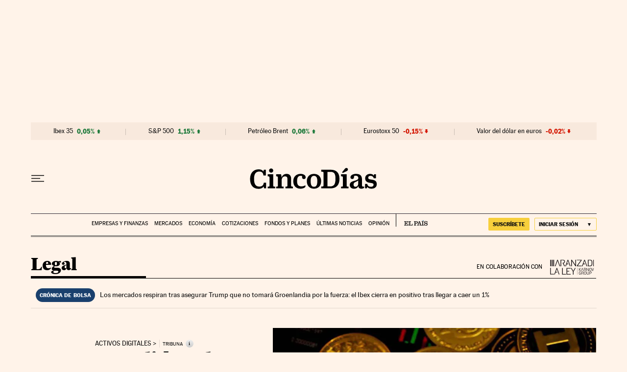

--- FILE ---
content_type: application/javascript; charset=utf-8
request_url: https://fundingchoicesmessages.google.com/f/AGSKWxVG2zy3guhheiFYoBsBTKECUCvL3UsnWKEHa3QAX3R1hC45tqeFFBAXvLqVvkOIqUz2y7iXHDRdyI6pVgMk8oM4lelXUzYmZV2O9Q_yvpggafG54ejL-TpldNWfumaDdakIhxTn_Tp4z7ds7cRgdIARrKlYXvcK_M3AQawADjDMo2H1CrQvn-fUCJxg/_/adpanelcontent.script,domain=pornhd.com/cpx_ads._ad_server./google_ads_
body_size: -1290
content:
window['e57f68ef-4f48-4466-9518-9ead89c2fbb7'] = true;

--- FILE ---
content_type: image/svg+xml
request_url: https://static.elpais.com/dist/resources/images/sections/legal/logo-aranzadi-laley.svg
body_size: 2535
content:
<?xml version="1.0" encoding="UTF-8"?>
<svg width="135" height="48" viewBox="0 0 135 48" fill="none" xmlns="http://www.w3.org/2000/svg">
<g clip-path="url(#clip0_200_5)">
<path d="M124.233 37.0713H120.694V46.5768H121.797V38.094H124.163C124.885 38.094 126.088 38.3247 126.088 39.8989C126.088 41.4731 124.875 41.7037 124.163 41.7037H122.95V42.7265H124.233C125.998 42.7265 127.181 41.5934 127.181 39.8989C127.181 38.2043 125.998 37.0713 124.233 37.0713Z" fill="#231F20"/>
<path d="M115.59 46.657C113.635 46.657 112.271 45.3234 112.271 43.4284V37.0813H113.374V43.3481C113.374 44.7419 114.246 45.6443 115.6 45.6443C116.954 45.6443 117.826 44.7419 117.826 43.3481V37.0813H118.929V43.4284C118.929 45.3335 117.565 46.657 115.61 46.657" fill="#231F20"/>
<path d="M107.318 38.0237C106.716 38.0237 106.155 38.2544 105.734 38.6655C105.142 39.2571 105.092 39.9289 105.092 41.834C105.092 43.7391 105.142 44.4109 105.734 45.0025C106.145 45.4136 106.706 45.6442 107.318 45.6442C107.929 45.6442 108.481 45.4136 108.902 45.0025C109.494 44.4109 109.544 43.7491 109.544 41.834C109.544 39.9188 109.494 39.2571 108.902 38.6655C108.491 38.2544 107.929 38.0237 107.318 38.0237ZM107.318 46.6569C106.395 46.6569 105.543 46.306 104.901 45.6643C103.999 44.7618 103.999 43.8394 103.999 41.824C103.999 39.8085 103.999 38.8861 104.901 37.9836C105.543 37.3419 106.405 36.991 107.318 36.991C108.23 36.991 109.093 37.3419 109.734 37.9836C110.637 38.8861 110.637 39.8085 110.637 41.824C110.637 43.8394 110.637 44.7618 109.734 45.6643C109.093 46.306 108.23 46.6569 107.318 46.6569Z" fill="#231F20"/>
<path d="M100.73 42.3154C101.983 41.9945 102.725 41.042 102.725 39.7184C102.725 38.1141 101.622 37.0713 99.9179 37.0713H96.248V46.5768H97.351V38.094H99.8277C100.971 38.094 101.633 38.6856 101.633 39.7284C101.633 41.1523 100.499 41.3628 99.8277 41.3628H99.5168V42.3856L101.693 46.5768H102.956L100.73 42.3154Z" fill="#231F20"/>
<path d="M91.375 46.6569C90.4525 46.6569 89.6002 46.306 88.9585 45.6643C88.0561 44.7618 88.0561 43.8394 88.0561 41.824C88.0561 39.8085 88.0561 38.8861 88.9585 37.9836C89.6002 37.3419 90.4626 36.991 91.375 36.991C92.6384 36.991 93.4305 37.5224 94.2327 38.3145L94.3731 38.4549L93.621 39.2069L93.4807 39.0665C92.7487 38.3346 92.2774 38.0137 91.375 38.0137C90.7734 38.0137 90.2119 38.2443 89.7908 38.6554C89.1992 39.247 89.149 39.9188 89.149 41.824C89.149 43.7291 89.1992 44.4009 89.7908 44.9925C90.1918 45.4036 90.7634 45.6342 91.375 45.6342C92.0568 45.6342 92.6885 45.3434 93.1097 44.832C93.4706 44.3908 93.611 43.9096 93.611 43.1575V42.5459H91.1745V41.5231H94.714V43.2077C94.714 44.2505 94.4733 44.9423 93.9218 45.5439C93.2801 46.2559 92.3576 46.6569 91.385 46.6569" fill="#231F20"/>
<path d="M133.027 26.2021L130.65 33.7625L128.274 26.2021H127.131L130.259 35.7277H131.052L134.18 26.2021H133.027Z" fill="#231F20"/>
<path d="M123.401 27.1646C122.799 27.1646 122.238 27.3952 121.817 27.8063C121.225 28.3979 121.175 29.0697 121.175 30.9748C121.175 32.88 121.225 33.5518 121.817 34.1434C122.228 34.5545 122.789 34.7851 123.401 34.7851C124.013 34.7851 124.564 34.5545 124.985 34.1434C125.577 33.5518 125.627 32.89 125.627 30.9748C125.627 29.0597 125.577 28.3979 124.985 27.8063C124.574 27.3952 124.013 27.1646 123.401 27.1646ZM123.401 35.7978C122.479 35.7978 121.626 35.4469 120.985 34.8051C120.082 33.9027 120.082 32.9802 120.082 30.9648C120.082 28.9494 120.082 28.0269 120.985 27.1245C121.626 26.4828 122.489 26.1318 123.401 26.1318C124.313 26.1318 125.176 26.4828 125.818 27.1245C126.72 28.0269 126.72 28.9494 126.72 30.9648C126.72 32.9802 126.72 33.9027 125.818 34.8051C125.176 35.4469 124.313 35.7978 123.401 35.7978Z" fill="#231F20"/>
<path d="M118.327 35.7277H117.385L112.361 28.1875V35.7277H111.319V26.2021H112.271L117.295 33.7424V26.2021H118.327V35.7277Z" fill="#231F20"/>
<path d="M107.829 31.4562C109.083 31.1354 109.825 30.1828 109.825 28.8593C109.825 27.255 108.722 26.2122 107.017 26.2122H103.347V35.7177H104.45V27.2349H106.927C108.07 27.2349 108.732 27.8265 108.732 28.8693C108.732 30.2931 107.599 30.5037 106.927 30.5037H106.616V31.5264L108.792 35.7177H110.055L107.829 31.4562Z" fill="#231F20"/>
<path d="M95.7467 35.7277L98.5041 27.8867L101.262 35.7277H102.415L98.8952 26.2021H98.1031L94.5936 35.7277H95.7467Z" fill="#231F20"/>
<path d="M94.373 26.2021H93.1397L89.6403 30.9649L93.631 35.7277H94.0221L94.3028 34.8855L90.9338 30.8747L94.373 26.2021Z" fill="#231F20"/>
<path d="M89.3195 26.2322H88.2566V35.6374H89.3195V26.2322Z" fill="#231F20"/>
<path d="M83.5339 25.1191H83.0827V47.7098H83.5339V25.1191Z" fill="#231F20"/>
<path d="M78.3701 26.2222H75.9736L70.8799 35.3567L65.7963 26.2222H63.3998L69.787 37.3019V46.5969H71.9628V37.322L78.3701 26.2222Z" fill="#231F20"/>
<path d="M50.2946 46.5969V26.2222H62.9486V28.1674H52.4705V35.3467H58.6671V37.3019H52.4705V44.6517H62.9486V46.5969H50.2946Z" fill="#231F20"/>
<path d="M36.8385 46.6069V26.2222H39.0143V44.6517H48.6603V46.6069H36.8385Z" fill="#231F20"/>
<path d="M26.7113 46.3061H28.9072L21.5273 26.1018H19.8228L12.4429 46.3061H14.6388L16.8247 40.1195H22.2693L21.5875 38.1943H17.5065L20.675 29.2302L26.7113 46.3061Z" fill="#231F20"/>
<path d="M0.179993 46.3062V25.9214H2.35584V44.3509H12.0018V46.3062H0.179993Z" fill="#231F20"/>
<path d="M134.09 0.823975H131.934V21.0182H134.09V0.823975Z" fill="#231F20"/>
<path d="M125.968 4.23313C124.915 3.16025 123.561 2.75917 121.997 2.75917H117.606V19.0931H121.997C123.551 19.0931 124.915 18.692 125.968 17.6191C127.352 16.1752 127.302 13.1671 127.302 10.7105C127.302 8.25393 127.362 5.68704 125.968 4.24316M127.472 19.1432C126.259 20.3564 124.464 21.0182 122.368 21.0182H115.45V0.823975H122.368C124.464 0.823975 126.249 1.47573 127.472 2.69901C129.568 4.79464 129.457 7.89297 129.457 10.7005C129.457 13.5081 129.568 17.0476 127.472 19.1432Z" fill="#231F20"/>
<path d="M111.539 21.0182H113.735L106.365 0.823975H104.661L97.2809 21.0182H99.4768L101.663 14.8416H107.097L106.425 12.9165H102.344L105.513 3.95238L111.539 21.0182Z" fill="#231F20"/>
<path d="M94.1725 2.74915L81.8093 19.2034V21.0182H96.8397V19.0931H84.5567L96.8397 2.75917V0.823975H81.8093V2.75917L94.1725 2.74915Z" fill="#231F20"/>
<path d="M66.6887 4.64424L77.5278 21.0182H79.5733V0.823975H77.4175V16.9673L66.6887 0.823975H64.5329V21.0182H66.6887V4.64424Z" fill="#231F20"/>
<path d="M60.6224 21.0182H62.8183L55.4485 0.823975H53.7339L46.3641 21.0182H48.56L50.7358 14.8416H56.1804L55.4986 12.9165H51.4176L54.5862 3.95238L60.6224 21.0182Z" fill="#231F20"/>
<path d="M38.8038 10.1591H39.3453C41.7016 10.1591 43.3761 8.93577 43.3761 6.46914C43.3761 4.00251 41.7016 2.74915 39.3453 2.74915H33.9608V21.0182H31.805V0.823975H39.5458C43.0652 0.823975 45.5319 2.94969 45.5319 6.43906C45.5319 9.38698 43.7471 11.3222 41.13 11.8536L45.9229 21.0182H43.3961L38.8038 12.0541V10.149V10.1591Z" fill="#231F20"/>
<path d="M23.6531 0.823975H21.9485L14.5687 21.0182H16.7646L22.8008 3.95238L28.837 21.0182H31.0229L23.6531 0.823975Z" fill="#231F20"/>
<path d="M12.4028 0.823975H9.54517V21.0182H12.4028V0.823975Z" fill="#231F20"/>
<path d="M7.72023 0.823975H4.86255V21.0182H7.72023V0.823975Z" fill="#231F20"/>
<path d="M3.03767 0.823975H0.179993V21.0182H3.03767V0.823975Z" fill="#231F20"/>
</g>
<defs>
<clipPath id="clip0_200_5">
<rect width="134" height="46.886" fill="white" transform="translate(0.179993 0.823975)"/>
</clipPath>
</defs>
</svg>
